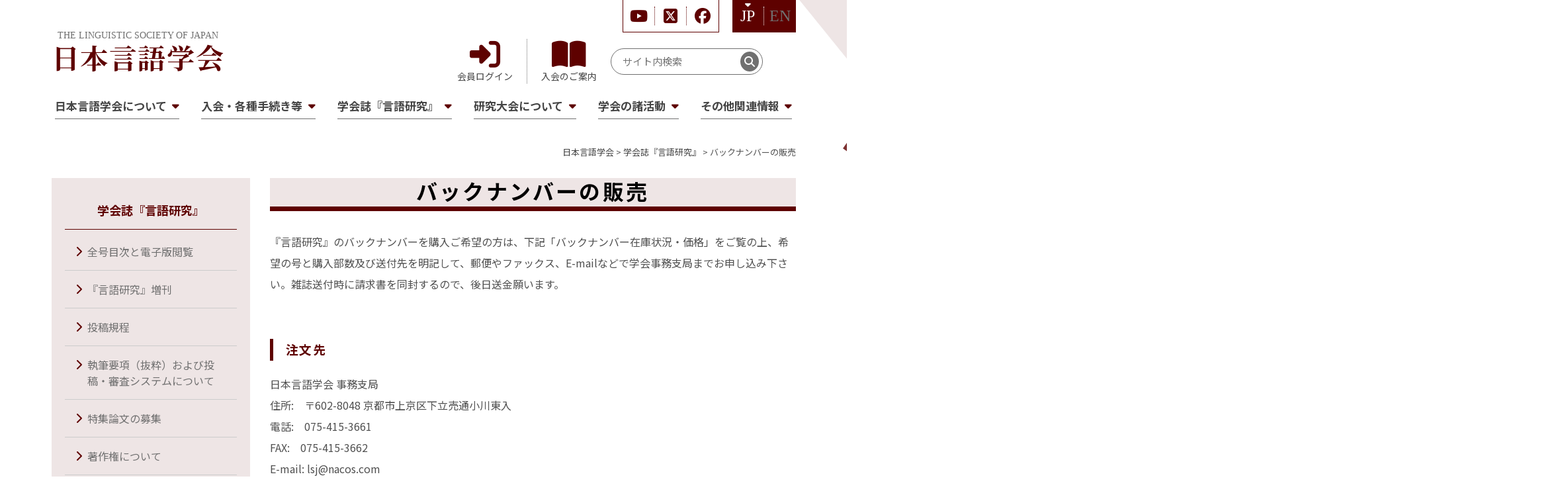

--- FILE ---
content_type: text/html; charset=UTF-8
request_url: https://ls-japan.org/kenkyu/sale/
body_size: 54303
content:
<!doctype html>
<html lang="ja">
<head>
	<meta charset="UTF-8">
	<meta name="viewport" content="width=device-width, initial-scale=1">
	<link rel="profile" href="https://gmpg.org/xfn/11">
	<title>バックナンバーの販売 &#8211; 日本言語学会</title>
<meta name='robots' content='max-image-preview:large' />
<link rel='dns-prefetch' href='//static.addtoany.com' />
<link rel='dns-prefetch' href='//www.googletagmanager.com' />
<link rel='dns-prefetch' href='//cdn.jsdelivr.net' />
<link rel='dns-prefetch' href='//cdnjs.cloudflare.com' />
<link rel="alternate" title="oEmbed (JSON)" type="application/json+oembed" href="https://ls-japan.org/wp-json/oembed/1.0/embed?url=https%3A%2F%2Fls-japan.org%2Fkenkyu%2Fsale%2F" />
<link rel="alternate" title="oEmbed (XML)" type="text/xml+oembed" href="https://ls-japan.org/wp-json/oembed/1.0/embed?url=https%3A%2F%2Fls-japan.org%2Fkenkyu%2Fsale%2F&#038;format=xml" />
<style id='wp-img-auto-sizes-contain-inline-css'>
img:is([sizes=auto i],[sizes^="auto," i]){contain-intrinsic-size:3000px 1500px}
/*# sourceURL=wp-img-auto-sizes-contain-inline-css */
</style>
<style id='wp-emoji-styles-inline-css'>

	img.wp-smiley, img.emoji {
		display: inline !important;
		border: none !important;
		box-shadow: none !important;
		height: 1em !important;
		width: 1em !important;
		margin: 0 0.07em !important;
		vertical-align: -0.1em !important;
		background: none !important;
		padding: 0 !important;
	}
/*# sourceURL=wp-emoji-styles-inline-css */
</style>
<style id='wp-block-library-inline-css'>
:root{--wp-block-synced-color:#7a00df;--wp-block-synced-color--rgb:122,0,223;--wp-bound-block-color:var(--wp-block-synced-color);--wp-editor-canvas-background:#ddd;--wp-admin-theme-color:#007cba;--wp-admin-theme-color--rgb:0,124,186;--wp-admin-theme-color-darker-10:#006ba1;--wp-admin-theme-color-darker-10--rgb:0,107,160.5;--wp-admin-theme-color-darker-20:#005a87;--wp-admin-theme-color-darker-20--rgb:0,90,135;--wp-admin-border-width-focus:2px}@media (min-resolution:192dpi){:root{--wp-admin-border-width-focus:1.5px}}.wp-element-button{cursor:pointer}:root .has-very-light-gray-background-color{background-color:#eee}:root .has-very-dark-gray-background-color{background-color:#313131}:root .has-very-light-gray-color{color:#eee}:root .has-very-dark-gray-color{color:#313131}:root .has-vivid-green-cyan-to-vivid-cyan-blue-gradient-background{background:linear-gradient(135deg,#00d084,#0693e3)}:root .has-purple-crush-gradient-background{background:linear-gradient(135deg,#34e2e4,#4721fb 50%,#ab1dfe)}:root .has-hazy-dawn-gradient-background{background:linear-gradient(135deg,#faaca8,#dad0ec)}:root .has-subdued-olive-gradient-background{background:linear-gradient(135deg,#fafae1,#67a671)}:root .has-atomic-cream-gradient-background{background:linear-gradient(135deg,#fdd79a,#004a59)}:root .has-nightshade-gradient-background{background:linear-gradient(135deg,#330968,#31cdcf)}:root .has-midnight-gradient-background{background:linear-gradient(135deg,#020381,#2874fc)}:root{--wp--preset--font-size--normal:16px;--wp--preset--font-size--huge:42px}.has-regular-font-size{font-size:1em}.has-larger-font-size{font-size:2.625em}.has-normal-font-size{font-size:var(--wp--preset--font-size--normal)}.has-huge-font-size{font-size:var(--wp--preset--font-size--huge)}.has-text-align-center{text-align:center}.has-text-align-left{text-align:left}.has-text-align-right{text-align:right}.has-fit-text{white-space:nowrap!important}#end-resizable-editor-section{display:none}.aligncenter{clear:both}.items-justified-left{justify-content:flex-start}.items-justified-center{justify-content:center}.items-justified-right{justify-content:flex-end}.items-justified-space-between{justify-content:space-between}.screen-reader-text{border:0;clip-path:inset(50%);height:1px;margin:-1px;overflow:hidden;padding:0;position:absolute;width:1px;word-wrap:normal!important}.screen-reader-text:focus{background-color:#ddd;clip-path:none;color:#444;display:block;font-size:1em;height:auto;left:5px;line-height:normal;padding:15px 23px 14px;text-decoration:none;top:5px;width:auto;z-index:100000}html :where(.has-border-color){border-style:solid}html :where([style*=border-top-color]){border-top-style:solid}html :where([style*=border-right-color]){border-right-style:solid}html :where([style*=border-bottom-color]){border-bottom-style:solid}html :where([style*=border-left-color]){border-left-style:solid}html :where([style*=border-width]){border-style:solid}html :where([style*=border-top-width]){border-top-style:solid}html :where([style*=border-right-width]){border-right-style:solid}html :where([style*=border-bottom-width]){border-bottom-style:solid}html :where([style*=border-left-width]){border-left-style:solid}html :where(img[class*=wp-image-]){height:auto;max-width:100%}:where(figure){margin:0 0 1em}html :where(.is-position-sticky){--wp-admin--admin-bar--position-offset:var(--wp-admin--admin-bar--height,0px)}@media screen and (max-width:600px){html :where(.is-position-sticky){--wp-admin--admin-bar--position-offset:0px}}

/*# sourceURL=wp-block-library-inline-css */
</style><style id='wp-block-heading-inline-css'>
h1:where(.wp-block-heading).has-background,h2:where(.wp-block-heading).has-background,h3:where(.wp-block-heading).has-background,h4:where(.wp-block-heading).has-background,h5:where(.wp-block-heading).has-background,h6:where(.wp-block-heading).has-background{padding:1.25em 2.375em}h1.has-text-align-left[style*=writing-mode]:where([style*=vertical-lr]),h1.has-text-align-right[style*=writing-mode]:where([style*=vertical-rl]),h2.has-text-align-left[style*=writing-mode]:where([style*=vertical-lr]),h2.has-text-align-right[style*=writing-mode]:where([style*=vertical-rl]),h3.has-text-align-left[style*=writing-mode]:where([style*=vertical-lr]),h3.has-text-align-right[style*=writing-mode]:where([style*=vertical-rl]),h4.has-text-align-left[style*=writing-mode]:where([style*=vertical-lr]),h4.has-text-align-right[style*=writing-mode]:where([style*=vertical-rl]),h5.has-text-align-left[style*=writing-mode]:where([style*=vertical-lr]),h5.has-text-align-right[style*=writing-mode]:where([style*=vertical-rl]),h6.has-text-align-left[style*=writing-mode]:where([style*=vertical-lr]),h6.has-text-align-right[style*=writing-mode]:where([style*=vertical-rl]){rotate:180deg}
/*# sourceURL=https://ls-japan.org/wp-includes/blocks/heading/style.min.css */
</style>
<style id='wp-block-image-inline-css'>
.wp-block-image>a,.wp-block-image>figure>a{display:inline-block}.wp-block-image img{box-sizing:border-box;height:auto;max-width:100%;vertical-align:bottom}@media not (prefers-reduced-motion){.wp-block-image img.hide{visibility:hidden}.wp-block-image img.show{animation:show-content-image .4s}}.wp-block-image[style*=border-radius] img,.wp-block-image[style*=border-radius]>a{border-radius:inherit}.wp-block-image.has-custom-border img{box-sizing:border-box}.wp-block-image.aligncenter{text-align:center}.wp-block-image.alignfull>a,.wp-block-image.alignwide>a{width:100%}.wp-block-image.alignfull img,.wp-block-image.alignwide img{height:auto;width:100%}.wp-block-image .aligncenter,.wp-block-image .alignleft,.wp-block-image .alignright,.wp-block-image.aligncenter,.wp-block-image.alignleft,.wp-block-image.alignright{display:table}.wp-block-image .aligncenter>figcaption,.wp-block-image .alignleft>figcaption,.wp-block-image .alignright>figcaption,.wp-block-image.aligncenter>figcaption,.wp-block-image.alignleft>figcaption,.wp-block-image.alignright>figcaption{caption-side:bottom;display:table-caption}.wp-block-image .alignleft{float:left;margin:.5em 1em .5em 0}.wp-block-image .alignright{float:right;margin:.5em 0 .5em 1em}.wp-block-image .aligncenter{margin-left:auto;margin-right:auto}.wp-block-image :where(figcaption){margin-bottom:1em;margin-top:.5em}.wp-block-image.is-style-circle-mask img{border-radius:9999px}@supports ((-webkit-mask-image:none) or (mask-image:none)) or (-webkit-mask-image:none){.wp-block-image.is-style-circle-mask img{border-radius:0;-webkit-mask-image:url('data:image/svg+xml;utf8,<svg viewBox="0 0 100 100" xmlns="http://www.w3.org/2000/svg"><circle cx="50" cy="50" r="50"/></svg>');mask-image:url('data:image/svg+xml;utf8,<svg viewBox="0 0 100 100" xmlns="http://www.w3.org/2000/svg"><circle cx="50" cy="50" r="50"/></svg>');mask-mode:alpha;-webkit-mask-position:center;mask-position:center;-webkit-mask-repeat:no-repeat;mask-repeat:no-repeat;-webkit-mask-size:contain;mask-size:contain}}:root :where(.wp-block-image.is-style-rounded img,.wp-block-image .is-style-rounded img){border-radius:9999px}.wp-block-image figure{margin:0}.wp-lightbox-container{display:flex;flex-direction:column;position:relative}.wp-lightbox-container img{cursor:zoom-in}.wp-lightbox-container img:hover+button{opacity:1}.wp-lightbox-container button{align-items:center;backdrop-filter:blur(16px) saturate(180%);background-color:#5a5a5a40;border:none;border-radius:4px;cursor:zoom-in;display:flex;height:20px;justify-content:center;opacity:0;padding:0;position:absolute;right:16px;text-align:center;top:16px;width:20px;z-index:100}@media not (prefers-reduced-motion){.wp-lightbox-container button{transition:opacity .2s ease}}.wp-lightbox-container button:focus-visible{outline:3px auto #5a5a5a40;outline:3px auto -webkit-focus-ring-color;outline-offset:3px}.wp-lightbox-container button:hover{cursor:pointer;opacity:1}.wp-lightbox-container button:focus{opacity:1}.wp-lightbox-container button:focus,.wp-lightbox-container button:hover,.wp-lightbox-container button:not(:hover):not(:active):not(.has-background){background-color:#5a5a5a40;border:none}.wp-lightbox-overlay{box-sizing:border-box;cursor:zoom-out;height:100vh;left:0;overflow:hidden;position:fixed;top:0;visibility:hidden;width:100%;z-index:100000}.wp-lightbox-overlay .close-button{align-items:center;cursor:pointer;display:flex;justify-content:center;min-height:40px;min-width:40px;padding:0;position:absolute;right:calc(env(safe-area-inset-right) + 16px);top:calc(env(safe-area-inset-top) + 16px);z-index:5000000}.wp-lightbox-overlay .close-button:focus,.wp-lightbox-overlay .close-button:hover,.wp-lightbox-overlay .close-button:not(:hover):not(:active):not(.has-background){background:none;border:none}.wp-lightbox-overlay .lightbox-image-container{height:var(--wp--lightbox-container-height);left:50%;overflow:hidden;position:absolute;top:50%;transform:translate(-50%,-50%);transform-origin:top left;width:var(--wp--lightbox-container-width);z-index:9999999999}.wp-lightbox-overlay .wp-block-image{align-items:center;box-sizing:border-box;display:flex;height:100%;justify-content:center;margin:0;position:relative;transform-origin:0 0;width:100%;z-index:3000000}.wp-lightbox-overlay .wp-block-image img{height:var(--wp--lightbox-image-height);min-height:var(--wp--lightbox-image-height);min-width:var(--wp--lightbox-image-width);width:var(--wp--lightbox-image-width)}.wp-lightbox-overlay .wp-block-image figcaption{display:none}.wp-lightbox-overlay button{background:none;border:none}.wp-lightbox-overlay .scrim{background-color:#fff;height:100%;opacity:.9;position:absolute;width:100%;z-index:2000000}.wp-lightbox-overlay.active{visibility:visible}@media not (prefers-reduced-motion){.wp-lightbox-overlay.active{animation:turn-on-visibility .25s both}.wp-lightbox-overlay.active img{animation:turn-on-visibility .35s both}.wp-lightbox-overlay.show-closing-animation:not(.active){animation:turn-off-visibility .35s both}.wp-lightbox-overlay.show-closing-animation:not(.active) img{animation:turn-off-visibility .25s both}.wp-lightbox-overlay.zoom.active{animation:none;opacity:1;visibility:visible}.wp-lightbox-overlay.zoom.active .lightbox-image-container{animation:lightbox-zoom-in .4s}.wp-lightbox-overlay.zoom.active .lightbox-image-container img{animation:none}.wp-lightbox-overlay.zoom.active .scrim{animation:turn-on-visibility .4s forwards}.wp-lightbox-overlay.zoom.show-closing-animation:not(.active){animation:none}.wp-lightbox-overlay.zoom.show-closing-animation:not(.active) .lightbox-image-container{animation:lightbox-zoom-out .4s}.wp-lightbox-overlay.zoom.show-closing-animation:not(.active) .lightbox-image-container img{animation:none}.wp-lightbox-overlay.zoom.show-closing-animation:not(.active) .scrim{animation:turn-off-visibility .4s forwards}}@keyframes show-content-image{0%{visibility:hidden}99%{visibility:hidden}to{visibility:visible}}@keyframes turn-on-visibility{0%{opacity:0}to{opacity:1}}@keyframes turn-off-visibility{0%{opacity:1;visibility:visible}99%{opacity:0;visibility:visible}to{opacity:0;visibility:hidden}}@keyframes lightbox-zoom-in{0%{transform:translate(calc((-100vw + var(--wp--lightbox-scrollbar-width))/2 + var(--wp--lightbox-initial-left-position)),calc(-50vh + var(--wp--lightbox-initial-top-position))) scale(var(--wp--lightbox-scale))}to{transform:translate(-50%,-50%) scale(1)}}@keyframes lightbox-zoom-out{0%{transform:translate(-50%,-50%) scale(1);visibility:visible}99%{visibility:visible}to{transform:translate(calc((-100vw + var(--wp--lightbox-scrollbar-width))/2 + var(--wp--lightbox-initial-left-position)),calc(-50vh + var(--wp--lightbox-initial-top-position))) scale(var(--wp--lightbox-scale));visibility:hidden}}
/*# sourceURL=https://ls-japan.org/wp-includes/blocks/image/style.min.css */
</style>
<style id='wp-block-paragraph-inline-css'>
.is-small-text{font-size:.875em}.is-regular-text{font-size:1em}.is-large-text{font-size:2.25em}.is-larger-text{font-size:3em}.has-drop-cap:not(:focus):first-letter{float:left;font-size:8.4em;font-style:normal;font-weight:100;line-height:.68;margin:.05em .1em 0 0;text-transform:uppercase}body.rtl .has-drop-cap:not(:focus):first-letter{float:none;margin-left:.1em}p.has-drop-cap.has-background{overflow:hidden}:root :where(p.has-background){padding:1.25em 2.375em}:where(p.has-text-color:not(.has-link-color)) a{color:inherit}p.has-text-align-left[style*="writing-mode:vertical-lr"],p.has-text-align-right[style*="writing-mode:vertical-rl"]{rotate:180deg}
/*# sourceURL=https://ls-japan.org/wp-includes/blocks/paragraph/style.min.css */
</style>
<style id='wp-block-separator-inline-css'>
@charset "UTF-8";.wp-block-separator{border:none;border-top:2px solid}:root :where(.wp-block-separator.is-style-dots){height:auto;line-height:1;text-align:center}:root :where(.wp-block-separator.is-style-dots):before{color:currentColor;content:"···";font-family:serif;font-size:1.5em;letter-spacing:2em;padding-left:2em}.wp-block-separator.is-style-dots{background:none!important;border:none!important}
/*# sourceURL=https://ls-japan.org/wp-includes/blocks/separator/style.min.css */
</style>
<style id='global-styles-inline-css'>
:root{--wp--preset--aspect-ratio--square: 1;--wp--preset--aspect-ratio--4-3: 4/3;--wp--preset--aspect-ratio--3-4: 3/4;--wp--preset--aspect-ratio--3-2: 3/2;--wp--preset--aspect-ratio--2-3: 2/3;--wp--preset--aspect-ratio--16-9: 16/9;--wp--preset--aspect-ratio--9-16: 9/16;--wp--preset--color--black: #000000;--wp--preset--color--cyan-bluish-gray: #abb8c3;--wp--preset--color--white: #ffffff;--wp--preset--color--pale-pink: #f78da7;--wp--preset--color--vivid-red: #cf2e2e;--wp--preset--color--luminous-vivid-orange: #ff6900;--wp--preset--color--luminous-vivid-amber: #fcb900;--wp--preset--color--light-green-cyan: #7bdcb5;--wp--preset--color--vivid-green-cyan: #00d084;--wp--preset--color--pale-cyan-blue: #8ed1fc;--wp--preset--color--vivid-cyan-blue: #0693e3;--wp--preset--color--vivid-purple: #9b51e0;--wp--preset--gradient--vivid-cyan-blue-to-vivid-purple: linear-gradient(135deg,rgb(6,147,227) 0%,rgb(155,81,224) 100%);--wp--preset--gradient--light-green-cyan-to-vivid-green-cyan: linear-gradient(135deg,rgb(122,220,180) 0%,rgb(0,208,130) 100%);--wp--preset--gradient--luminous-vivid-amber-to-luminous-vivid-orange: linear-gradient(135deg,rgb(252,185,0) 0%,rgb(255,105,0) 100%);--wp--preset--gradient--luminous-vivid-orange-to-vivid-red: linear-gradient(135deg,rgb(255,105,0) 0%,rgb(207,46,46) 100%);--wp--preset--gradient--very-light-gray-to-cyan-bluish-gray: linear-gradient(135deg,rgb(238,238,238) 0%,rgb(169,184,195) 100%);--wp--preset--gradient--cool-to-warm-spectrum: linear-gradient(135deg,rgb(74,234,220) 0%,rgb(151,120,209) 20%,rgb(207,42,186) 40%,rgb(238,44,130) 60%,rgb(251,105,98) 80%,rgb(254,248,76) 100%);--wp--preset--gradient--blush-light-purple: linear-gradient(135deg,rgb(255,206,236) 0%,rgb(152,150,240) 100%);--wp--preset--gradient--blush-bordeaux: linear-gradient(135deg,rgb(254,205,165) 0%,rgb(254,45,45) 50%,rgb(107,0,62) 100%);--wp--preset--gradient--luminous-dusk: linear-gradient(135deg,rgb(255,203,112) 0%,rgb(199,81,192) 50%,rgb(65,88,208) 100%);--wp--preset--gradient--pale-ocean: linear-gradient(135deg,rgb(255,245,203) 0%,rgb(182,227,212) 50%,rgb(51,167,181) 100%);--wp--preset--gradient--electric-grass: linear-gradient(135deg,rgb(202,248,128) 0%,rgb(113,206,126) 100%);--wp--preset--gradient--midnight: linear-gradient(135deg,rgb(2,3,129) 0%,rgb(40,116,252) 100%);--wp--preset--font-size--small: 13px;--wp--preset--font-size--medium: 20px;--wp--preset--font-size--large: 36px;--wp--preset--font-size--x-large: 42px;--wp--preset--spacing--20: 0.44rem;--wp--preset--spacing--30: 0.67rem;--wp--preset--spacing--40: 1rem;--wp--preset--spacing--50: 1.5rem;--wp--preset--spacing--60: 2.25rem;--wp--preset--spacing--70: 3.38rem;--wp--preset--spacing--80: 5.06rem;--wp--preset--shadow--natural: 6px 6px 9px rgba(0, 0, 0, 0.2);--wp--preset--shadow--deep: 12px 12px 50px rgba(0, 0, 0, 0.4);--wp--preset--shadow--sharp: 6px 6px 0px rgba(0, 0, 0, 0.2);--wp--preset--shadow--outlined: 6px 6px 0px -3px rgb(255, 255, 255), 6px 6px rgb(0, 0, 0);--wp--preset--shadow--crisp: 6px 6px 0px rgb(0, 0, 0);}:where(.is-layout-flex){gap: 0.5em;}:where(.is-layout-grid){gap: 0.5em;}body .is-layout-flex{display: flex;}.is-layout-flex{flex-wrap: wrap;align-items: center;}.is-layout-flex > :is(*, div){margin: 0;}body .is-layout-grid{display: grid;}.is-layout-grid > :is(*, div){margin: 0;}:where(.wp-block-columns.is-layout-flex){gap: 2em;}:where(.wp-block-columns.is-layout-grid){gap: 2em;}:where(.wp-block-post-template.is-layout-flex){gap: 1.25em;}:where(.wp-block-post-template.is-layout-grid){gap: 1.25em;}.has-black-color{color: var(--wp--preset--color--black) !important;}.has-cyan-bluish-gray-color{color: var(--wp--preset--color--cyan-bluish-gray) !important;}.has-white-color{color: var(--wp--preset--color--white) !important;}.has-pale-pink-color{color: var(--wp--preset--color--pale-pink) !important;}.has-vivid-red-color{color: var(--wp--preset--color--vivid-red) !important;}.has-luminous-vivid-orange-color{color: var(--wp--preset--color--luminous-vivid-orange) !important;}.has-luminous-vivid-amber-color{color: var(--wp--preset--color--luminous-vivid-amber) !important;}.has-light-green-cyan-color{color: var(--wp--preset--color--light-green-cyan) !important;}.has-vivid-green-cyan-color{color: var(--wp--preset--color--vivid-green-cyan) !important;}.has-pale-cyan-blue-color{color: var(--wp--preset--color--pale-cyan-blue) !important;}.has-vivid-cyan-blue-color{color: var(--wp--preset--color--vivid-cyan-blue) !important;}.has-vivid-purple-color{color: var(--wp--preset--color--vivid-purple) !important;}.has-black-background-color{background-color: var(--wp--preset--color--black) !important;}.has-cyan-bluish-gray-background-color{background-color: var(--wp--preset--color--cyan-bluish-gray) !important;}.has-white-background-color{background-color: var(--wp--preset--color--white) !important;}.has-pale-pink-background-color{background-color: var(--wp--preset--color--pale-pink) !important;}.has-vivid-red-background-color{background-color: var(--wp--preset--color--vivid-red) !important;}.has-luminous-vivid-orange-background-color{background-color: var(--wp--preset--color--luminous-vivid-orange) !important;}.has-luminous-vivid-amber-background-color{background-color: var(--wp--preset--color--luminous-vivid-amber) !important;}.has-light-green-cyan-background-color{background-color: var(--wp--preset--color--light-green-cyan) !important;}.has-vivid-green-cyan-background-color{background-color: var(--wp--preset--color--vivid-green-cyan) !important;}.has-pale-cyan-blue-background-color{background-color: var(--wp--preset--color--pale-cyan-blue) !important;}.has-vivid-cyan-blue-background-color{background-color: var(--wp--preset--color--vivid-cyan-blue) !important;}.has-vivid-purple-background-color{background-color: var(--wp--preset--color--vivid-purple) !important;}.has-black-border-color{border-color: var(--wp--preset--color--black) !important;}.has-cyan-bluish-gray-border-color{border-color: var(--wp--preset--color--cyan-bluish-gray) !important;}.has-white-border-color{border-color: var(--wp--preset--color--white) !important;}.has-pale-pink-border-color{border-color: var(--wp--preset--color--pale-pink) !important;}.has-vivid-red-border-color{border-color: var(--wp--preset--color--vivid-red) !important;}.has-luminous-vivid-orange-border-color{border-color: var(--wp--preset--color--luminous-vivid-orange) !important;}.has-luminous-vivid-amber-border-color{border-color: var(--wp--preset--color--luminous-vivid-amber) !important;}.has-light-green-cyan-border-color{border-color: var(--wp--preset--color--light-green-cyan) !important;}.has-vivid-green-cyan-border-color{border-color: var(--wp--preset--color--vivid-green-cyan) !important;}.has-pale-cyan-blue-border-color{border-color: var(--wp--preset--color--pale-cyan-blue) !important;}.has-vivid-cyan-blue-border-color{border-color: var(--wp--preset--color--vivid-cyan-blue) !important;}.has-vivid-purple-border-color{border-color: var(--wp--preset--color--vivid-purple) !important;}.has-vivid-cyan-blue-to-vivid-purple-gradient-background{background: var(--wp--preset--gradient--vivid-cyan-blue-to-vivid-purple) !important;}.has-light-green-cyan-to-vivid-green-cyan-gradient-background{background: var(--wp--preset--gradient--light-green-cyan-to-vivid-green-cyan) !important;}.has-luminous-vivid-amber-to-luminous-vivid-orange-gradient-background{background: var(--wp--preset--gradient--luminous-vivid-amber-to-luminous-vivid-orange) !important;}.has-luminous-vivid-orange-to-vivid-red-gradient-background{background: var(--wp--preset--gradient--luminous-vivid-orange-to-vivid-red) !important;}.has-very-light-gray-to-cyan-bluish-gray-gradient-background{background: var(--wp--preset--gradient--very-light-gray-to-cyan-bluish-gray) !important;}.has-cool-to-warm-spectrum-gradient-background{background: var(--wp--preset--gradient--cool-to-warm-spectrum) !important;}.has-blush-light-purple-gradient-background{background: var(--wp--preset--gradient--blush-light-purple) !important;}.has-blush-bordeaux-gradient-background{background: var(--wp--preset--gradient--blush-bordeaux) !important;}.has-luminous-dusk-gradient-background{background: var(--wp--preset--gradient--luminous-dusk) !important;}.has-pale-ocean-gradient-background{background: var(--wp--preset--gradient--pale-ocean) !important;}.has-electric-grass-gradient-background{background: var(--wp--preset--gradient--electric-grass) !important;}.has-midnight-gradient-background{background: var(--wp--preset--gradient--midnight) !important;}.has-small-font-size{font-size: var(--wp--preset--font-size--small) !important;}.has-medium-font-size{font-size: var(--wp--preset--font-size--medium) !important;}.has-large-font-size{font-size: var(--wp--preset--font-size--large) !important;}.has-x-large-font-size{font-size: var(--wp--preset--font-size--x-large) !important;}
/*# sourceURL=global-styles-inline-css */
</style>

<style id='classic-theme-styles-inline-css'>
/*! This file is auto-generated */
.wp-block-button__link{color:#fff;background-color:#32373c;border-radius:9999px;box-shadow:none;text-decoration:none;padding:calc(.667em + 2px) calc(1.333em + 2px);font-size:1.125em}.wp-block-file__button{background:#32373c;color:#fff;text-decoration:none}
/*# sourceURL=/wp-includes/css/classic-themes.min.css */
</style>
<link rel='stylesheet' id='wp-bootstrap-blocks-styles-css' href='https://ls-japan.org/wp-content/plugins/wp-bootstrap-blocks/build/style-index.css?ver=5.2.0' media='all' />
<link rel='stylesheet' id='bogo-css' href='https://ls-japan.org/wp-content/plugins/bogo/includes/css/style.css?ver=3.7' media='all' />
<link rel='stylesheet' id='bootstrap-style-css' href='https://cdn.jsdelivr.net/npm/bootstrap@5.3.0/dist/css/bootstrap.min.css?ver=1.1.6' media='all' />
<link rel='stylesheet' id='fontawesome-style-css' href='https://cdnjs.cloudflare.com/ajax/libs/font-awesome/6.5.1/css/all.min.css?ver=1.1.6' media='all' />
<link rel='stylesheet' id='common-style-css' href='https://ls-japan.org/css/common.css?ver=1.1.6' media='all' />
<link rel='stylesheet' id='page-style-css' href='https://ls-japan.org/css/pages.css?ver=1.1.6' media='all' />
<link rel='stylesheet' id='addtoany-css' href='https://ls-japan.org/wp-content/plugins/add-to-any/addtoany.min.css?ver=1.16' media='all' />
<script id="addtoany-core-js-before">
window.a2a_config=window.a2a_config||{};a2a_config.callbacks=[];a2a_config.overlays=[];a2a_config.templates={};a2a_localize = {
	Share: "共有",
	Save: "ブックマーク",
	Subscribe: "購読",
	Email: "メール",
	Bookmark: "ブックマーク",
	ShowAll: "すべて表示する",
	ShowLess: "小さく表示する",
	FindServices: "サービスを探す",
	FindAnyServiceToAddTo: "追加するサービスを今すぐ探す",
	PoweredBy: "Powered by",
	ShareViaEmail: "メールでシェアする",
	SubscribeViaEmail: "メールで購読する",
	BookmarkInYourBrowser: "ブラウザにブックマーク",
	BookmarkInstructions: "このページをブックマークするには、 Ctrl+D または \u2318+D を押下。",
	AddToYourFavorites: "お気に入りに追加",
	SendFromWebOrProgram: "任意のメールアドレスまたはメールプログラムから送信",
	EmailProgram: "メールプログラム",
	More: "詳細&#8230;",
	ThanksForSharing: "共有ありがとうございます !",
	ThanksForFollowing: "フォローありがとうございます !"
};


//# sourceURL=addtoany-core-js-before
</script>
<script async src="https://static.addtoany.com/menu/page.js" id="addtoany-core-js"></script>
<script src="https://ls-japan.org/wp-includes/js/jquery/jquery.min.js?ver=3.7.1" id="jquery-core-js"></script>
<script src="https://ls-japan.org/wp-includes/js/jquery/jquery-migrate.min.js?ver=3.4.1" id="jquery-migrate-js"></script>
<script async src="https://ls-japan.org/wp-content/plugins/add-to-any/addtoany.min.js?ver=1.1" id="addtoany-jquery-js"></script>

<!-- Google アナリティクス スニペット (Site Kit が追加) -->
<script src="https://www.googletagmanager.com/gtag/js?id=GT-P3F9DTKL" id="google_gtagjs-js" async></script>
<script id="google_gtagjs-js-after">
window.dataLayer = window.dataLayer || [];function gtag(){dataLayer.push(arguments);}
gtag('set', 'linker', {"domains":["ls-japan.org"]} );
gtag("js", new Date());
gtag("set", "developer_id.dZTNiMT", true);
gtag("config", "GT-P3F9DTKL");
//# sourceURL=google_gtagjs-js-after
</script>

<!-- (ここまで) Google アナリティクス スニペット (Site Kit が追加) -->
<link rel="https://api.w.org/" href="https://ls-japan.org/wp-json/" /><link rel="alternate" title="JSON" type="application/json" href="https://ls-japan.org/wp-json/wp/v2/pages/65" /><link rel="EditURI" type="application/rsd+xml" title="RSD" href="https://ls-japan.org/xmlrpc.php?rsd" />
<meta name="generator" content="WordPress 6.9" />
<link rel="canonical" href="https://ls-japan.org/kenkyu/sale/" />
<link rel='shortlink' href='https://ls-japan.org/?p=65' />
<link rel="alternate" hreflang="en-US" href="https://ls-japan.org/en/kenkyu/sale/" />
<link rel="alternate" hreflang="ja" href="https://ls-japan.org/kenkyu/sale/" />
<meta name="generator" content="Site Kit by Google 1.123.1" /><link rel="icon" href="https://ls-japan.org/wp-content/uploads/2024/01/cropped-logo-32x32.png" sizes="32x32" />
<link rel="icon" href="https://ls-japan.org/wp-content/uploads/2024/01/cropped-logo-192x192.png" sizes="192x192" />
<link rel="apple-touch-icon" href="https://ls-japan.org/wp-content/uploads/2024/01/cropped-logo-180x180.png" />
<meta name="msapplication-TileImage" content="https://ls-japan.org/wp-content/uploads/2024/01/cropped-logo-270x270.png" />
</head>
<body class="wp-singular page-template-default page page-id-65 page-child parent-pageid-171 wp-theme-gengogakkai ja no-sidebar">
<header id="masthead" class="site-header">
	<div class="container">
		<div class="site-branding">
							<p class="site-title"><a href="https://ls-japan.org/" rel="home"><i>THE LINGUISTIC SOCIETY OF JAPAN</i>日本言語学会</a></p>
				
			<a href="#" class="btn-menu">
				<i></i>
				<i></i>
				<i></i>
			</a>
		</div><!-- .site-branding -->

		<div class="site-submenu">
			<div class="top">
				<div class="sns">
					<a href="https://www.youtube.com/@user-hn4qv3nf3r" target="_blank"><i class="fa-brands fa-youtube"></i></a>
					<a href="https://x.com/LingSocJpn" target="_blank"><i class="fa-brands fa-square-x-twitter"></i></a>
					<a href="https://www.facebook.com/LingSocJpn/" target="_blank"><i class="fa-brands fa-facebook"></i></a>
				</div>
				<div class="gengo">
										<a href="/kenkyu/sale/" class="active">JP</a>
					<a href="/en/kenkyu/sale/" class="">EN</a>
				</div>
			</div>

			<div class="bottom">
				<a href="https://clara-nacos.com/lsj/login" target="_blank" class="kaiin">会員ログイン</a>
				<a href="/joined/join/" class="nyukai">入会のご案内</a>
				<form role="search" method="get" action="/" class="">
					<input type="search" class="" name="s" value="" placeholder="サイト内検索" required="">
					<button type="submit" class=""><i class="fa-solid fa-magnifying-glass"></i></button>
				</form>
			</div>
		</div><!-- .site-submenu -->

		<nav id="site-navigation" class="main-navigation">
			<button class="menu-toggle" aria-controls="primary-menu" aria-expanded="false">MENU</button>
			<div class="menu"><ul>
<li class="page_item page-item-3346"><a href="https://ls-japan.org/">HOME</a></li>
<li class="page_item page-item-167 page_item_has_children"><a href="https://ls-japan.org/about/">日本言語学会について</a>
<ul class='children'>
	<li class="page_item page-item-5"><a href="https://ls-japan.org/about/hello/">会長挨拶</a></li>
	<li class="page_item page-item-14"><a href="https://ls-japan.org/about/policy/">学会の基本方針</a></li>
	<li class="page_item page-item-16"><a href="https://ls-japan.org/about/rules/">日本言語学会会則等</a></li>
	<li class="page_item page-item-18"><a href="https://ls-japan.org/about/address/">連絡先・掲載依頼</a></li>
	<li class="page_item page-item-20"><a href="https://ls-japan.org/about/member/">組織・役員等</a></li>
	<li class="page_item page-item-23 page_item_has_children"><a href="https://ls-japan.org/about/kako/">過去の組織・役員等</a></li>
	<li class="page_item page-item-25"><a href="https://ls-japan.org/about/ihou/">彙報（過去の学会活動）</a></li>
	<li class="page_item page-item-27"><a href="https://ls-japan.org/about/privacy/">個人情報取扱方針</a></li>
	<li class="page_item page-item-29"><a href="https://ls-japan.org/about/donation/">寄付および寄贈について</a></li>
	<li class="page_item page-item-31"><a href="https://ls-japan.org/about/cons/">倫理委員会への相談窓口</a></li>
	<li class="page_item page-item-33"><a href="https://ls-japan.org/about/sns/">SNS運用方針</a></li>
</ul>
</li>
<li class="page_item page-item-169 page_item_has_children"><a href="https://ls-japan.org/joined/">入会・各種手続き等</a>
<ul class='children'>
	<li class="page_item page-item-35"><a href="https://ls-japan.org/joined/join/">入会手続</a></li>
	<li class="page_item page-item-39"><a href="https://ls-japan.org/joined/nounyu/">変更手続・会費納入</a></li>
	<li class="page_item page-item-41"><a href="https://ls-japan.org/joined/find/">会員名簿相互検索</a></li>
	<li class="page_item page-item-1292"><a href="https://ls-japan.org/joined/membership-form/">会員連絡票</a></li>
</ul>
</li>
<li class="page_item page-item-171 page_item_has_children current_page_ancestor current_page_parent"><a href="https://ls-japan.org/kenkyu/">学会誌『言語研究』</a>
<ul class='children'>
	<li class="page_item page-item-50 page_item_has_children"><a href="https://ls-japan.org/kenkyu/view/">全号目次と電子版閲覧</a></li>
	<li class="page_item page-item-52 page_item_has_children"><a href="https://ls-japan.org/kenkyu/study/">『言語研究』増刊</a></li>
	<li class="page_item page-item-54"><a href="https://ls-japan.org/kenkyu/post/">投稿規程</a></li>
	<li class="page_item page-item-59"><a href="https://ls-japan.org/kenkyu/system/">執筆要項（抜粋）および投稿・審査システムについて</a></li>
	<li class="page_item page-item-61 page_item_has_children"><a href="https://ls-japan.org/kenkyu/wanted/">特集論文の募集</a></li>
	<li class="page_item page-item-63"><a href="https://ls-japan.org/kenkyu/copyright/">著作権について</a></li>
	<li class="page_item page-item-65 current_page_item"><a href="https://ls-japan.org/kenkyu/sale/" aria-current="page">バックナンバーの販売</a></li>
	<li class="page_item page-item-67"><a href="https://ls-japan.org/kenkyu/ippan/">一般競争入札のお知らせ</a></li>
</ul>
</li>
<li class="page_item page-item-173 page_item_has_children"><a href="https://ls-japan.org/taikai/">研究大会について</a>
<ul class='children'>
	<li class="page_item page-item-71"><a href="https://ls-japan.org/taikai/plan/">今後の大会スケジュール</a></li>
	<li class="page_item page-item-73 page_item_has_children"><a href="https://ls-japan.org/taikai/youkou/">大会発表規程・要項</a></li>
	<li class="page_item page-item-75"><a href="https://ls-japan.org/taikai/document/">発表応募手続き</a></li>
	<li class="page_item page-item-77 page_item_has_children"><a href="https://ls-japan.org/taikai/program/">過去の大会一覧</a></li>
	<li class="page_item page-item-79"><a href="https://ls-japan.org/taikai/backnum/">予稿集バックナンバー</a></li>
</ul>
</li>
<li class="page_item page-item-175 page_item_has_children"><a href="https://ls-japan.org/work/">学会の諸活動</a>
<ul class='children'>
	<li class="page_item page-item-81 page_item_has_children"><a href="https://ls-japan.org/work/award/">日本言語学会学会賞</a></li>
	<li class="page_item page-item-87"><a href="https://ls-japan.org/work/memorial/">記念事業</a></li>
	<li class="page_item page-item-89 page_item_has_children"><a href="https://ls-japan.org/work/course/">夏期講座</a></li>
	<li class="page_item page-item-94 page_item_has_children"><a href="https://ls-japan.org/work/education/">言語の多様性に関する啓蒙・教育プロジェクト</a></li>
	<li class="page_item page-item-96 page_item_has_children"><a href="https://ls-japan.org/work/society/">学会プロジェクト</a></li>
	<li class="page_item page-item-98 page_item_has_children"><a href="https://ls-japan.org/work/outgoing/">国際情報発信強化</a></li>
	<li class="page_item page-item-100"><a href="https://ls-japan.org/work/meeting/">言語系学会連合</a></li>
	<li class="page_item page-item-102"><a href="https://ls-japan.org/work/cipl/">CIPL(国際言語学者会議)</a></li>
	<li class="page_item page-item-104"><a href="https://ls-japan.org/work/senior/">シニア会員制度</a></li>
	<li class="page_item page-item-106"><a href="https://ls-japan.org/work/class/">学会関連ニュース</a></li>
	<li class="page_item page-item-108"><a href="https://ls-japan.org/work/past_news/">過去のお知らせ</a></li>
</ul>
</li>
<li class="page_item page-item-177 page_item_has_children"><a href="https://ls-japan.org/other/">その他関連情報</a>
<ul class='children'>
	<li class="page_item page-item-110"><a href="https://ls-japan.org/other/links/">関連学会一覧</a></li>
	<li class="page_item page-item-2141"><a href="https://ls-japan.org/other/recruit-list/">教員公募などのお知らせ</a></li>
</ul>
</li>
</ul></div>
		</nav><!-- #site-navigation -->
	</div>
</header><!-- #masthead -->
<header class="breadcrumb">
	<div class="container">
		<!-- Breadcrumb NavXT 7.3.0 -->
<span property="itemListElement" typeof="ListItem"><a property="item" typeof="WebPage" title="日本言語学会へ移動する" href="https://ls-japan.org" class="home" ><span property="name">日本言語学会</span></a><meta property="position" content="1"></span> &gt; <span property="itemListElement" typeof="ListItem"><a property="item" typeof="WebPage" title="学会誌『言語研究』へ移動する" href="https://ls-japan.org/kenkyu/" class="post post-page" ><span property="name">学会誌『言語研究』</span></a><meta property="position" content="2"></span> &gt; <span property="itemListElement" typeof="ListItem"><span property="name" class="post post-page current-item">バックナンバーの販売</span><meta property="url" content="https://ls-japan.org/kenkyu/sale/"><meta property="position" content="3"></span>	</div>
</header>
<main id="" class="site-main">
	<div class="container">

		<div class="sidebar">
<div class="pages"><h3>学会誌『言語研究』</h3><a href="https://ls-japan.org/kenkyu/view/" class="">全号目次と電子版閲覧</a><a href="https://ls-japan.org/kenkyu/study/" class="">『言語研究』増刊</a><a href="https://ls-japan.org/kenkyu/post/" class="">投稿規程</a><a href="https://ls-japan.org/kenkyu/system/" class="">執筆要項（抜粋）および投稿・審査システムについて</a><a href="https://ls-japan.org/kenkyu/wanted/" class="">特集論文の募集</a><a href="https://ls-japan.org/kenkyu/copyright/" class="">著作権について</a><a href="https://ls-japan.org/kenkyu/sale/" class="active">バックナンバーの販売</a><a href="https://ls-japan.org/kenkyu/ippan/" class="">一般競争入札のお知らせ</a></div>
	<div class="banners">
		<!-- wp:html -->
<div class="col-12 ">
	<a href="https://ls-japan.org/joined/join/" class="photo1">
		<h3>入会手続</h3>
		<p>日本言語学会には、所定の入会手続でどなたでも入会できます。資格審査等はありません。</p>
	</a>
</div>

<div class="col-12 ">
	<a href="https://ls-japan.org/taikai/plan/" class="photo2">
		<h3>研究大会</h3>
		<p class="">期 日:2025年11月22日(土)・23日(日)<br>会 場:岡山大学津島キャンパス</p>
	</a>
</div>

<div class="col-12 ">
	<a href="https://ls-japan.org/kenkyu/" class="photo3">
		<h3>学会誌『言語研究』</h3>
		<p>全号目次と電子版閲覧</p>
	</a>
</div>
<!-- /wp:html -->	</div>

	</div>
		<div class="main-content">
		
<header class="entry-header">
	<h1 class="entry-title">バックナンバーの販売</h1></header><!-- .entry-header -->


<div class="entry-content">

<p>『言語研究』のバックナンバーを購入ご希望の方は、下記「バックナンバー在庫状況・価格」をご覧の上、希望の号と購入部数及び送付先を明記して、郵便やファックス、E-mailなどで学会事務支局までお申し込み下さい。雑誌送付時に請求書を同封するので、後日送金願います。</p>



<h3 class="wp-block-heading">注文先</h3>



<p>

日本言語学会 事務支局<br>
住所:　〒602-8048 京都市上京区下立売通小川東入<br>
電話:　075-415-3661<br>
FAX:　075-415-3662<br>
E-mail: lsj@nacos.com<br></p>



<h3 class="wp-block-heading">バックナンバー在庫状況・価格</h3>



<p>156号 -： ¥4,000＋税</p>



<p>それ以前の号は絶版です。<a href="https://ls-japan.org/kenkyu/view/">「全号目次と電子版閲覧」ページ</a>または<a href="https://www.jstage.jst.go.jp/browse/gengo/-char/ja">J-STAGE</a>でご覧ください。</p>



<hr class="wp-block-separator has-alpha-channel-opacity"/>
<div class="addtoany_share_save_container addtoany_content addtoany_content_bottom"><div class="a2a_kit a2a_kit_size_32 addtoany_list" data-a2a-url="https://ls-japan.org/kenkyu/sale/" data-a2a-title="バックナンバーの販売"><a class="a2a_button_facebook" href="https://www.addtoany.com/add_to/facebook?linkurl=https%3A%2F%2Fls-japan.org%2Fkenkyu%2Fsale%2F&amp;linkname=%E3%83%90%E3%83%83%E3%82%AF%E3%83%8A%E3%83%B3%E3%83%90%E3%83%BC%E3%81%AE%E8%B2%A9%E5%A3%B2" title="Facebook" rel="nofollow noopener" target="_blank"></a><a class="a2a_button_line" href="https://www.addtoany.com/add_to/line?linkurl=https%3A%2F%2Fls-japan.org%2Fkenkyu%2Fsale%2F&amp;linkname=%E3%83%90%E3%83%83%E3%82%AF%E3%83%8A%E3%83%B3%E3%83%90%E3%83%BC%E3%81%AE%E8%B2%A9%E5%A3%B2" title="Line" rel="nofollow noopener" target="_blank"></a><a class="a2a_button_x" href="https://www.addtoany.com/add_to/x?linkurl=https%3A%2F%2Fls-japan.org%2Fkenkyu%2Fsale%2F&amp;linkname=%E3%83%90%E3%83%83%E3%82%AF%E3%83%8A%E3%83%B3%E3%83%90%E3%83%BC%E3%81%AE%E8%B2%A9%E5%A3%B2" title="X" rel="nofollow noopener" target="_blank"></a><a class="a2a_button_email" href="https://www.addtoany.com/add_to/email?linkurl=https%3A%2F%2Fls-japan.org%2Fkenkyu%2Fsale%2F&amp;linkname=%E3%83%90%E3%83%83%E3%82%AF%E3%83%8A%E3%83%B3%E3%83%90%E3%83%BC%E3%81%AE%E8%B2%A9%E5%A3%B2" title="Email" rel="nofollow noopener" target="_blank"></a></div></div></div><!-- .entry-content -->

		</div>
	</div>

</main><!-- #main -->

<footer id="banners">
		
<figure class="wp-block-image size-full"><a href="https://iolingjapan.org/ " target="_blank" rel=" noreferrer noopener"><img loading="lazy" decoding="async" width="2870" height="1140" src="https://ls-japan.org/wp-content/uploads/2024/03/jol.png" alt="" class="wp-image-2266" srcset="https://ls-japan.org/wp-content/uploads/2024/03/jol.png 2870w, https://ls-japan.org/wp-content/uploads/2024/03/jol-300x119.png 300w, https://ls-japan.org/wp-content/uploads/2024/03/jol-1024x407.png 1024w, https://ls-japan.org/wp-content/uploads/2024/03/jol-768x305.png 768w, https://ls-japan.org/wp-content/uploads/2024/03/jol-1536x610.png 1536w, https://ls-japan.org/wp-content/uploads/2024/03/jol-2048x813.png 2048w" sizes="auto, (max-width: 2870px) 100vw, 2870px" /></a></figure>

<figure class="wp-block-image size-full"><a href="https://uals.net/" target="_blank" rel=" noreferrer noopener"><img loading="lazy" decoding="async" width="954" height="256" src="https://ls-japan.org/wp-content/uploads/2024/03/rengo.png" alt="" class="wp-image-2265" srcset="https://ls-japan.org/wp-content/uploads/2024/03/rengo.png 954w, https://ls-japan.org/wp-content/uploads/2024/03/rengo-300x81.png 300w, https://ls-japan.org/wp-content/uploads/2024/03/rengo-768x206.png 768w" sizes="auto, (max-width: 954px) 100vw, 954px" /></a></figure>
</footer>

<footer id="gfooter">
	<div class="top">
		<div class="container">
			<a href="/sitemaps/">サイトマップ</a>
			<a href="/privacy-policy/">プライバシーポリシー</a>
		</div>
	</div>
	<div class="mid">
		<div class="container">
			<div class="left">
				<p class="site-title"><a href="https://ls-japan.org/" rel="home"><i>THE LINGUISTIC SOCIETY OF JAPAN</i>日本言語学会</a></p>
				<div class="sns">
					<a href="https://www.youtube.com/@user-hn4qv3nf3r" target="_blank"><i class="fa-brands fa-youtube"></i></a>
					<a href="https://x.com/LingSocJpn" target="_blank"><i class="fa-brands fa-square-x-twitter"></i></a>
					<a href="https://www.facebook.com/LingSocJpn/" target="_blank"><i class="fa-brands fa-facebook"></i></a>
				</div>
			</div>
			<div class="right">
				<address>
					〒602-8048<br class="tab-pc-none">　京都市上京区下立売通小川東入<br/>
					日本言語学会事務支局<br/>
					電話 : 075-415-3661　　<br class="tab-pc-none">FAX : 075-415-3662　　<br class="tab-pc-none">E-mail : lsj@nacos.com
				</address>
				<p>
				※ 年末年始ならびにお盆期間中は対応が遅れることがあります。<br>
				※ 日本言語学会への寄贈図書はご遠慮申し上げます。
				</p>
			</div>
		</div>
	</div>
	<div class="bottom">
		<div class="container">
			<div class="menu"><ul>
<li class="page_item page-item-3346"><a href="https://ls-japan.org/">HOME</a></li>
<li class="page_item page-item-167 page_item_has_children"><a href="https://ls-japan.org/about/">日本言語学会について</a>
<ul class='children'>
	<li class="page_item page-item-5"><a href="https://ls-japan.org/about/hello/">会長挨拶</a></li>
	<li class="page_item page-item-14"><a href="https://ls-japan.org/about/policy/">学会の基本方針</a></li>
	<li class="page_item page-item-16"><a href="https://ls-japan.org/about/rules/">日本言語学会会則等</a></li>
	<li class="page_item page-item-18"><a href="https://ls-japan.org/about/address/">連絡先・掲載依頼</a></li>
	<li class="page_item page-item-20"><a href="https://ls-japan.org/about/member/">組織・役員等</a></li>
	<li class="page_item page-item-23 page_item_has_children"><a href="https://ls-japan.org/about/kako/">過去の組織・役員等</a></li>
	<li class="page_item page-item-25"><a href="https://ls-japan.org/about/ihou/">彙報（過去の学会活動）</a></li>
	<li class="page_item page-item-27"><a href="https://ls-japan.org/about/privacy/">個人情報取扱方針</a></li>
	<li class="page_item page-item-29"><a href="https://ls-japan.org/about/donation/">寄付および寄贈について</a></li>
	<li class="page_item page-item-31"><a href="https://ls-japan.org/about/cons/">倫理委員会への相談窓口</a></li>
	<li class="page_item page-item-33"><a href="https://ls-japan.org/about/sns/">SNS運用方針</a></li>
</ul>
</li>
<li class="page_item page-item-169 page_item_has_children"><a href="https://ls-japan.org/joined/">入会・各種手続き等</a>
<ul class='children'>
	<li class="page_item page-item-35"><a href="https://ls-japan.org/joined/join/">入会手続</a></li>
	<li class="page_item page-item-39"><a href="https://ls-japan.org/joined/nounyu/">変更手続・会費納入</a></li>
	<li class="page_item page-item-41"><a href="https://ls-japan.org/joined/find/">会員名簿相互検索</a></li>
	<li class="page_item page-item-1292"><a href="https://ls-japan.org/joined/membership-form/">会員連絡票</a></li>
</ul>
</li>
<li class="page_item page-item-171 page_item_has_children current_page_ancestor current_page_parent"><a href="https://ls-japan.org/kenkyu/">学会誌『言語研究』</a>
<ul class='children'>
	<li class="page_item page-item-50 page_item_has_children"><a href="https://ls-japan.org/kenkyu/view/">全号目次と電子版閲覧</a></li>
	<li class="page_item page-item-52 page_item_has_children"><a href="https://ls-japan.org/kenkyu/study/">『言語研究』増刊</a></li>
	<li class="page_item page-item-54"><a href="https://ls-japan.org/kenkyu/post/">投稿規程</a></li>
	<li class="page_item page-item-59"><a href="https://ls-japan.org/kenkyu/system/">執筆要項（抜粋）および投稿・審査システムについて</a></li>
	<li class="page_item page-item-61 page_item_has_children"><a href="https://ls-japan.org/kenkyu/wanted/">特集論文の募集</a></li>
	<li class="page_item page-item-63"><a href="https://ls-japan.org/kenkyu/copyright/">著作権について</a></li>
	<li class="page_item page-item-65 current_page_item"><a href="https://ls-japan.org/kenkyu/sale/" aria-current="page">バックナンバーの販売</a></li>
	<li class="page_item page-item-67"><a href="https://ls-japan.org/kenkyu/ippan/">一般競争入札のお知らせ</a></li>
</ul>
</li>
<li class="page_item page-item-173 page_item_has_children"><a href="https://ls-japan.org/taikai/">研究大会について</a>
<ul class='children'>
	<li class="page_item page-item-71"><a href="https://ls-japan.org/taikai/plan/">今後の大会スケジュール</a></li>
	<li class="page_item page-item-73 page_item_has_children"><a href="https://ls-japan.org/taikai/youkou/">大会発表規程・要項</a></li>
	<li class="page_item page-item-75"><a href="https://ls-japan.org/taikai/document/">発表応募手続き</a></li>
	<li class="page_item page-item-77 page_item_has_children"><a href="https://ls-japan.org/taikai/program/">過去の大会一覧</a></li>
	<li class="page_item page-item-79"><a href="https://ls-japan.org/taikai/backnum/">予稿集バックナンバー</a></li>
</ul>
</li>
<li class="page_item page-item-175 page_item_has_children"><a href="https://ls-japan.org/work/">学会の諸活動</a>
<ul class='children'>
	<li class="page_item page-item-81 page_item_has_children"><a href="https://ls-japan.org/work/award/">日本言語学会学会賞</a></li>
	<li class="page_item page-item-87"><a href="https://ls-japan.org/work/memorial/">記念事業</a></li>
	<li class="page_item page-item-89 page_item_has_children"><a href="https://ls-japan.org/work/course/">夏期講座</a></li>
	<li class="page_item page-item-94 page_item_has_children"><a href="https://ls-japan.org/work/education/">言語の多様性に関する啓蒙・教育プロジェクト</a></li>
	<li class="page_item page-item-96 page_item_has_children"><a href="https://ls-japan.org/work/society/">学会プロジェクト</a></li>
	<li class="page_item page-item-98 page_item_has_children"><a href="https://ls-japan.org/work/outgoing/">国際情報発信強化</a></li>
	<li class="page_item page-item-100"><a href="https://ls-japan.org/work/meeting/">言語系学会連合</a></li>
	<li class="page_item page-item-102"><a href="https://ls-japan.org/work/cipl/">CIPL(国際言語学者会議)</a></li>
	<li class="page_item page-item-104"><a href="https://ls-japan.org/work/senior/">シニア会員制度</a></li>
	<li class="page_item page-item-106"><a href="https://ls-japan.org/work/class/">学会関連ニュース</a></li>
	<li class="page_item page-item-108"><a href="https://ls-japan.org/work/past_news/">過去のお知らせ</a></li>
</ul>
</li>
<li class="page_item page-item-177 page_item_has_children"><a href="https://ls-japan.org/other/">その他関連情報</a>
<ul class='children'>
	<li class="page_item page-item-110"><a href="https://ls-japan.org/other/links/">関連学会一覧</a></li>
	<li class="page_item page-item-2141"><a href="https://ls-japan.org/other/recruit-list/">教員公募などのお知らせ</a></li>
</ul>
</li>
</ul></div>
		</div>
	</div>
</footer>

<footer id="copyright">
	All Rights Reserved. <br class="tab-pc-none">COPYRIGHT&copy; 2024 The Linguistic Society of Japan
</footer>

<script type="speculationrules">
{"prefetch":[{"source":"document","where":{"and":[{"href_matches":"/*"},{"not":{"href_matches":["/wp-*.php","/wp-admin/*","/wp-content/uploads/*","/wp-content/*","/wp-content/plugins/*","/wp-content/themes/gengogakkai/*","/*\\?(.+)"]}},{"not":{"selector_matches":"a[rel~=\"nofollow\"]"}},{"not":{"selector_matches":".no-prefetch, .no-prefetch a"}}]},"eagerness":"conservative"}]}
</script>
<script src="https://ls-japan.org/js/common.js?ver=1.1.6" id="common-js-js"></script>
<script id="wp-emoji-settings" type="application/json">
{"baseUrl":"https://s.w.org/images/core/emoji/17.0.2/72x72/","ext":".png","svgUrl":"https://s.w.org/images/core/emoji/17.0.2/svg/","svgExt":".svg","source":{"concatemoji":"https://ls-japan.org/wp-includes/js/wp-emoji-release.min.js?ver=6.9"}}
</script>
<script type="module">
/*! This file is auto-generated */
const a=JSON.parse(document.getElementById("wp-emoji-settings").textContent),o=(window._wpemojiSettings=a,"wpEmojiSettingsSupports"),s=["flag","emoji"];function i(e){try{var t={supportTests:e,timestamp:(new Date).valueOf()};sessionStorage.setItem(o,JSON.stringify(t))}catch(e){}}function c(e,t,n){e.clearRect(0,0,e.canvas.width,e.canvas.height),e.fillText(t,0,0);t=new Uint32Array(e.getImageData(0,0,e.canvas.width,e.canvas.height).data);e.clearRect(0,0,e.canvas.width,e.canvas.height),e.fillText(n,0,0);const a=new Uint32Array(e.getImageData(0,0,e.canvas.width,e.canvas.height).data);return t.every((e,t)=>e===a[t])}function p(e,t){e.clearRect(0,0,e.canvas.width,e.canvas.height),e.fillText(t,0,0);var n=e.getImageData(16,16,1,1);for(let e=0;e<n.data.length;e++)if(0!==n.data[e])return!1;return!0}function u(e,t,n,a){switch(t){case"flag":return n(e,"\ud83c\udff3\ufe0f\u200d\u26a7\ufe0f","\ud83c\udff3\ufe0f\u200b\u26a7\ufe0f")?!1:!n(e,"\ud83c\udde8\ud83c\uddf6","\ud83c\udde8\u200b\ud83c\uddf6")&&!n(e,"\ud83c\udff4\udb40\udc67\udb40\udc62\udb40\udc65\udb40\udc6e\udb40\udc67\udb40\udc7f","\ud83c\udff4\u200b\udb40\udc67\u200b\udb40\udc62\u200b\udb40\udc65\u200b\udb40\udc6e\u200b\udb40\udc67\u200b\udb40\udc7f");case"emoji":return!a(e,"\ud83e\u1fac8")}return!1}function f(e,t,n,a){let r;const o=(r="undefined"!=typeof WorkerGlobalScope&&self instanceof WorkerGlobalScope?new OffscreenCanvas(300,150):document.createElement("canvas")).getContext("2d",{willReadFrequently:!0}),s=(o.textBaseline="top",o.font="600 32px Arial",{});return e.forEach(e=>{s[e]=t(o,e,n,a)}),s}function r(e){var t=document.createElement("script");t.src=e,t.defer=!0,document.head.appendChild(t)}a.supports={everything:!0,everythingExceptFlag:!0},new Promise(t=>{let n=function(){try{var e=JSON.parse(sessionStorage.getItem(o));if("object"==typeof e&&"number"==typeof e.timestamp&&(new Date).valueOf()<e.timestamp+604800&&"object"==typeof e.supportTests)return e.supportTests}catch(e){}return null}();if(!n){if("undefined"!=typeof Worker&&"undefined"!=typeof OffscreenCanvas&&"undefined"!=typeof URL&&URL.createObjectURL&&"undefined"!=typeof Blob)try{var e="postMessage("+f.toString()+"("+[JSON.stringify(s),u.toString(),c.toString(),p.toString()].join(",")+"));",a=new Blob([e],{type:"text/javascript"});const r=new Worker(URL.createObjectURL(a),{name:"wpTestEmojiSupports"});return void(r.onmessage=e=>{i(n=e.data),r.terminate(),t(n)})}catch(e){}i(n=f(s,u,c,p))}t(n)}).then(e=>{for(const n in e)a.supports[n]=e[n],a.supports.everything=a.supports.everything&&a.supports[n],"flag"!==n&&(a.supports.everythingExceptFlag=a.supports.everythingExceptFlag&&a.supports[n]);var t;a.supports.everythingExceptFlag=a.supports.everythingExceptFlag&&!a.supports.flag,a.supports.everything||((t=a.source||{}).concatemoji?r(t.concatemoji):t.wpemoji&&t.twemoji&&(r(t.twemoji),r(t.wpemoji)))});
//# sourceURL=https://ls-japan.org/wp-includes/js/wp-emoji-loader.min.js
</script>

</body>
</html>


--- FILE ---
content_type: text/css
request_url: https://ls-japan.org/css/common.css?ver=1.1.6
body_size: 18008
content:
@import url("https://fonts.googleapis.com/css2?family=Noto+Sans+JP:wght@400;700&family=Noto+Serif+JP:wght@300;700&display=swap");.fontawesome,header#masthead #site-navigation .menu>ul>li.menu-item-has-children>a:after,header#masthead #site-navigation .menu>ul>li.page_item_has_children>a:after{font-family:"Font Awesome 6 Free";font-weight:700}.en{font-family:"Times New Roman",serif}.flex-center,.btn-default,.btn-white,.btn-clear,header#masthead .site-submenu .top .sns a,header#masthead .site-submenu .top .gengo a,header#masthead #site-navigation .menu>ul>li>a,footer#banners,.categories{display:flex;justify-content:center;align-items:center}html{font-size:10px}body{font-size:1.6rem;font-family:"Noto Sans JP",sans-serif;font-weight:normal;color:#505050;width:100vw;overflow-x:hidden}body:before{content:"";position:absolute;top:-740px;right:calc((100vw - 1320px) / 2 - 1400px + 200px);width:1400px;height:1400px;background-image:url(../img/square1.svg);background-repeat:no-repeat;background-size:100%;background-position:center center}@media (min-width: 1200px) and (max-width: 1439px){body:before{right:calc((100vw - 1320px) / 2 - 1400px + 330px)}}@media (min-width: 992px) and (max-width: 1199px){body:before{right:calc((100vw - 1320px) / 2 - 1400px + 410px)}}@media (max-width: 991px){body:before{content:none}}body:after{content:"";position:absolute;top:10px;left:calc((100vw - 1320px) / 2 - 1400px + 0px);width:1400px;height:1400px;background-image:url(../img/square2.svg);background-repeat:no-repeat;background-size:100%;background-position:center center}@media (min-width: 1200px) and (max-width: 1439px){body:after{left:calc((100vw - 1320px) / 2 - 1400px + 80px)}}@media (min-width: 992px) and (max-width: 1199px){body:after{left:calc((100vw - 1320px) / 2 - 1400px + 180px)}}@media (max-width: 991px){body:after{content:none}}@media (max-width: 767px){body{font-size:1.5rem}}body.en-US *{letter-spacing:0 !important}img{max-width:100%}h1,h2,h3,h4,h5,h6{font-weight:bold}p{line-height:2em}.site-title{letter-spacing:.1em;margin-bottom:0}.site-title a{display:flex;flex-direction:column;align-items:center;font-family:"Noto Serif JP",serif;font-size:4.2rem;font-weight:bold;text-decoration:none;color:#5E0100}.site-title a i{font-family:"Times New Roman",serif;font-style:normal;font-size:1.4rem;font-weight:normal;color:#707070;letter-spacing:0}.btn-default,.btn-white,.btn-clear{width:244px;height:50px;background-color:#5E0100;border:2px solid #5E0100;color:white;font-weight:400;letter-spacing:.1em;font-size:1.6rem;text-decoration:none;transition:500ms;position:relative;line-height:1em}.btn-default:before,.btn-white:before,.btn-clear:before{content:"";position:absolute;left:0;right:0;bottom:0;height:5px;background:rgba(0,0,0,0.3)}.btn-default:hover,.btn-white:hover,.btn-clear:hover{background-color:white;color:#5E0100}.btn-default:hover:before,.btn-white:hover:before,.btn-clear:hover:before{content:none}.btn-default.arrow:after,.arrow.btn-white:after,.arrow.btn-clear:after{position:absolute;right:1em;top:calc(25px - .6em);content:"";font-family:"Font Awesome 6 Free";font-weight:bold}@media (max-width: 767px){.btn-default,.btn-white,.btn-clear{font-size:1.5rem;height:40px}}.sz-sm{width:160px;height:40px}.btn-white{background-color:white;color:#5E0100;border:1px solid #5E0100}.btn-white:hover{background-color:#5E0100;color:white}.btn-clear{background-color:transparent;border:1px solid white}.btn-clear:hover{background-color:white;color:#444}@media (max-width: 767px){.sp-none{display:none !important}.sp-tab-none{display:none !important}}@media (min-width: 768px) and (max-width: 991px){.sp-tab-none{display:none !important}.tab-pc-none{display:none !important}}@media (min-width: 992px){.pc-none{display:none !important}.tab-pc-none{display:none !important}}header#masthead{position:relative;z-index:100}header#masthead>.container{display:flex;flex-wrap:wrap}header#masthead .site-branding,header#masthead .site-submenu{height:140px;display:flex;align-items:center}header#masthead .site-branding{width:300px}header#masthead .btn-menu{display:none;flex-direction:column;justify-content:center;width:50px;height:50px;padding:5px}header#masthead .btn-menu i{height:4px;width:40px;margin:4px 0;display:block;background-color:#5E0100}header#masthead .site-submenu{flex-direction:column;width:calc(100% - 300px);justify-content:flex-start;align-items:flex-end}header#masthead .site-submenu .top{display:flex;justify-content:flex-end}header#masthead .site-submenu .top .sns{border:1px solid #5E0100;margin-top:-1px;display:flex}header#masthead .site-submenu .top .sns a{width:48px;height:28px;margin:10px 0;color:#5E0100;font-size:24px;text-decoration:none;border-right:1px dotted #5E0100}header#masthead .site-submenu .top .sns a:last-of-type{border-right:none}header#masthead .site-submenu .top .gengo{margin-left:20px;background-color:#5E0100;display:flex}header#masthead .site-submenu .top .gengo a{width:48px;height:28px;margin:10px 0;color:#707070;font-size:24px;text-decoration:none;border-right:1px dotted white;font-family:"Times New Roman",serif;position:relative}header#masthead .site-submenu .top .gengo a:last-of-type{border-right:none}header#masthead .site-submenu .top .gengo a.active{color:white}header#masthead .site-submenu .top .gengo a.active:before{position:absolute;width:100%;text-align:center;content:"\f0d7";font-size:14px;top:-1em;font-weight:bold;font-family:"Font Awesome 6 Free"}header#masthead .site-submenu .bottom{display:flex;align-items:center;margin-right:50px;margin-top:10px}header#masthead .site-submenu .bottom a{font-size:1.5rem;text-decoration:none;color:#444;padding:0 1.5em;display:flex;flex-direction:column;align-items:center;font-size:1.4rem}header#masthead .site-submenu .bottom a:before{font-family:"Font Awesome 6 Free";font-size:46px;color:#5E0100;font-weight:bold;line-height:1em}header#masthead .site-submenu .bottom a:first-of-type{border-right:1px dotted #707070}header#masthead .site-submenu .bottom a:first-of-type:before{content:"\f2f6"}header#masthead .site-submenu .bottom a:last-of-type:before{content:"\f518"}header#masthead .site-submenu .bottom form{border:1px solid #707070;border-radius:20px;height:40px;padding:5px 5px 5px 15px;display:flex;justify-content:space-between;align-items:center;background-color:white}header#masthead .site-submenu .bottom form input{border:none;font-size:1.5rem;outline:none;width:180px}header#masthead .site-submenu .bottom form button{background-color:transparent;border:none;color:#5E0100;line-height:1em;color:white;background-color:#707070;border-radius:50%;height:30px}header#masthead #site-navigation{width:100%}header#masthead #site-navigation .menu-toggle{display:none}header#masthead #site-navigation .menu>ul{padding:0;width:100%;display:flex;justify-content:space-between}header#masthead #site-navigation .menu>ul li{list-style:none}header#masthead #site-navigation .menu>ul li a{text-decoration:none;color:#444}header#masthead #site-navigation .menu>ul>li{height:40px;width:100%;padding:0;position:relative;border-bottom:1px solid #707070;margin:0 5px}header#masthead #site-navigation .menu>ul>li.page-item-3346,header#masthead #site-navigation .menu>ul>li.page-item-3366{display:none}@media (min-width: 1200px) and (max-width: 1439px){header#masthead #site-navigation .menu>ul>li{width:auto}}header#masthead #site-navigation .menu>ul>li>a{font-weight:bold;font-size:1.7rem;width:100%;height:100%}header#masthead #site-navigation .menu>ul>li>a span{font-size:1.2rem;letter-spacing:0}header#masthead #site-navigation .menu>ul>li.menu-item-has-children>a:after,header#masthead #site-navigation .menu>ul>li.page_item_has_children>a:after{margin-left:.5em;height:100%;display:flex;height:100%;align-items:center;content:"";color:#5E0100}header#masthead #site-navigation .menu>ul>li ul.sub-menu,header#masthead #site-navigation .menu>ul>li ul.children{padding:0;display:flex;flex-direction:column;position:absolute;width:20em;background-color:#fff;border:1px solid #ccc;transform:scaleY(0);transform-origin:center top;transition:300ms}header#masthead #site-navigation .menu>ul>li ul.sub-menu.active,header#masthead #site-navigation .menu>ul>li ul.children.active{transform:scaleY(1)}header#masthead #site-navigation .menu>ul>li ul.sub-menu li,header#masthead #site-navigation .menu>ul>li ul.children li{width:100%;padding:0}header#masthead #site-navigation .menu>ul>li ul.sub-menu li a,header#masthead #site-navigation .menu>ul>li ul.children li a{display:flex;justify-content:flex-start;align-items:center;padding:.5em 1em;border-bottom:1px solid #EFEFEF}header#masthead #site-navigation .menu>ul>li ul.sub-menu li a:hover,header#masthead #site-navigation .menu>ul>li ul.children li a:hover{background-color:rgba(94,1,0,0.2)}header#masthead #site-navigation .menu>ul>li ul.sub-menu li:last-of-type a,header#masthead #site-navigation .menu>ul>li ul.children li:last-of-type a{border-bottom:none}header#masthead #site-navigation .menu>ul>li:last-of-type ul.children{width:100%}@media (min-width: 992px) and (max-width: 1199px){header#masthead #site-navigation .menu>ul>li{height:70px;line-height:1.4em}header#masthead #site-navigation .menu>ul>li>a{flex-direction:column;text-align:center}header#masthead #site-navigation .menu>ul>li.menu-item-has-children>a:after,header#masthead #site-navigation .menu>ul>li.page_item_has_children>a:after{right:.5em}}footer#banners{background-color:rgba(94,1,0,0.1);padding:30px 0}footer#banners figure{margin:0}footer#banners a{display:block;margin:0 15px;width:280px}footer#banners a img{max-height:70px;object-fit:contain}footer#gfooter{background-color:#5E0100;color:white}footer#gfooter .top{padding:20px 0;border-bottom:1px solid white}footer#gfooter .top .container{display:flex;justify-content:flex-start}footer#gfooter .top a{font-size:1.6rem;margin:0 2em;color:white;text-decoration:none}footer#gfooter .top a:hover{text-decoration:underline}footer#gfooter .mid{padding:30px 0;border-bottom:1px solid white}footer#gfooter .mid .container{display:flex;justify-content:space-around}footer#gfooter .mid .container .left .site-title a,footer#gfooter .mid .container .left .site-title i{color:white}footer#gfooter .mid .container .left .sns{margin-top:20px;text-align:center}footer#gfooter .mid .container .left .sns a{color:white;font-size:2.2rem;margin-right:.5em}footer#gfooter .mid .container .right{display:flex;flex-direction:column}footer#gfooter .mid .container .right address{margin-bottom:1em}footer#gfooter .mid .container .right p{font-size:1.4rem;color:#E3E3E3}footer#gfooter .bottom{padding:30px 0}footer#gfooter .bottom .menu>ul{display:flex;justify-content:space-between;flex-wrap:wrap;padding:0}footer#gfooter .bottom .menu>ul a{color:white;font-size:1.4rem}footer#gfooter .bottom .menu>ul a:hover{text-decoration:underline}footer#gfooter .bottom .menu>ul>li{margin-top:1.5em;width:calc(33% - 10px);display:flex;flex-direction:column;list-style:none}footer#gfooter .bottom .menu>ul>li.page-item-3346,footer#gfooter .bottom .menu>ul>li.page-item-3366{display:none}footer#gfooter .bottom .menu>ul>li>a{font-weight:bold;font-size:1.5rem;letter-spacing:.1em;text-decoration:none;padding:.3em 0;margin-bottom:.3em;border-bottom:1px solid white}footer#gfooter .bottom .menu>ul>li ul{display:flex;flex-direction:column;padding:0}footer#gfooter .bottom .menu>ul>li ul li{list-style:none;display:flex;padding:.3em 0}footer#gfooter .bottom .menu>ul>li ul li a{text-decoration:none;font-size:1.4rem}@media (min-width: 992px) and (max-width: 1199px){footer#gfooter .mid{flex-wrap:wrap}footer#gfooter .bottom>ul{flex-wrap:wrap}}footer#copyright{font-size:1.2rem;color:white;text-align:center;font-family:"Times New Roman",serif;padding:20px 1em;background-color:black}.categories{width:100%;flex-wrap:wrap;margin-bottom:50px}.categories a{font-weight:500;color:white;font-size:1.5rem;letter-spacing:.1em;padding:.8em 1.5em;text-decoration:none;line-height:1em;position:relative;z-index:1;margin-left:1px;transition:300ms}.categories a:after{content:"";position:absolute;z-index:-1;left:0;right:0;top:0;bottom:0;opacity:.2;transition:300ms}.categories a:before{content:"";position:absolute;z-index:-1;left:calc(50% - 6px);bottom:0;width:12px;height:8px;clip-path:polygon(0 0, 100% 0, 50% 100%);background-color:black;opacity:0;transition:300ms}.categories a:first-of-type:after{border-radius:1.3em 0 0 1.3em;padding-left:2.3em}.categories a:last-of-type:after{border-radius:0 1.3em 1.3em 0;padding-right:2.3em}.categories a.all{color:#118FBE}.categories a.center{color:#118FBE}.categories a.kanren{color:#7DBE2D}.categories a.event{color:#FD8900}.categories a.npo{color:#00CBC3}.categories a.etc{color:#828282}.categories a.all:before,.categories a.all:after{background-color:#118FBE}.categories a.center:before,.categories a.center:after{background-color:#118FBE}.categories a.kanren:before,.categories a.kanren:after{background-color:#7DBE2D}.categories a.event:before,.categories a.event:after{background-color:#FD8900}.categories a.npo:before,.categories a.npo:after{background-color:#00CBC3}.categories a.etc:before,.categories a.etc:after{background-color:#828282}.categories a:hover,.categories a.active{color:white}.categories a:hover:after,.categories a:hover:before,.categories a.active:after,.categories a.active:before{opacity:1}.categories a:hover:before,.categories a.active:before{bottom:-8px}@media (max-width: 767px){.categories{margin-bottom:20px}.categories a{font-size:1.3rem;padding:.5em 1.5em;margin:.5em .3em}.categories a:after{border-radius:1em !important}.categories a:before{content:none}}.informations{display:flex;width:100%;flex-direction:column;margin-bottom:50px}.informations>div{display:flex;border-bottom:1px solid #EFEFEF;padding:1em 0}.informations>div .left{display:flex;align-items:center}.informations>div .left .date{margin:0 1em 0 0;width:6em;text-align:center;font-family:"Times New Roman",serif;font-size:1.5rem;letter-spacing:.1em}.informations>div .left .cate{font-size:1.3rem;margin:0 1em;width:8em;line-height:1em;padding:.5em .7em;text-align:center;letter-spacing:.1em;color:white;background-color:#5E0100}.informations>div .left .new{color:#EF0000;font-size:1.1rem;margin-right:.5em;border:1px solid #EF0000;line-height:1em;padding:.5em .7em;border-radius:3px;text-align:center;font-family:"Times New Roman",serif;font-style:normal}.informations>div a{max-width:calc(100% - 17em);font-size:1.5rem;letter-spacing:.1em;color:#444;text-decoration:none;display:flex;justify-content:flex-start;align-items:flex-start}.informations>div a p{display:inline;margin:0}.informations>div a:hover p{text-decoration:underline}@media (max-width: 767px){.informations>div{flex-wrap:wrap}.informations>div .left{width:100%}.informations>div .left .date,.informations>div .left .cate{margin:0;font-size:1.3rem}.informations>div .left .cate{width:auto;margin:0 7px}.informations>div .left .new{font-size:1.1rem}.informations>div a{max-width:100%;color:#118FBE;text-decoration:underline}}.row{--bs-gutter-x:50px}@media (max-width: 991px){.row{--bs-gutter-x:20px}}@media (max-width: 991px){header#masthead{transition:500ms;position:fixed;width:100%;top:0;height:90px;overflow-y:hidden}header#masthead .btn-menu{display:flex}header#masthead .site-branding{width:100%;height:90px;justify-content:space-between;order:1}header#masthead .site-branding img{width:200px}header#masthead .site-submenu{order:3;width:100%;flex-direction:column;align-items:center;height:120px}header#masthead .site-submenu .bottom{margin-right:0}header#masthead .site-submenu .bottom a{display:none}header#masthead #site-navigation{order:2;background-color:white}header#masthead #site-navigation .menu>ul{flex-direction:column;height:calc(100dvh - 210px);overflow-y:auto;overscroll-behavior:contain;justify-content:flex-start}header#masthead #site-navigation .menu>ul>li{width:100% !important;height:auto;border-left:none;margin:0}header#masthead #site-navigation .menu>ul>li>a{height:auto;align-items:flex-start;padding:1em;color:#5E0100;border-bottom:1px solid #EFEFEF}header#masthead #site-navigation .menu>ul>li ul.sub-menu,header#masthead #site-navigation .menu>ul>li ul.children{transform:scaleY(1);border:none;max-height:0;overflow-y:hidden;width:100%;position:relative}header#masthead #site-navigation .menu>ul>li ul.sub-menu.active,header#masthead #site-navigation .menu>ul>li ul.children.active{max-height:600px}header#masthead #site-navigation .menu>ul>li ul.sub-menu li.current_page_item,header#masthead #site-navigation .menu>ul>li ul.children li.current_page_item{background-color:#5E0100}header#masthead #site-navigation .menu>ul>li ul.sub-menu li.current_page_item a,header#masthead #site-navigation .menu>ul>li ul.children li.current_page_item a{color:white}header#masthead.scrolled{background-color:white;box-shadow:0 3px 6px #ccc}header#masthead.active{background-color:white;height:100dvh}footer#banners{padding:20px 0;flex-wrap:wrap}footer#banners a{margin:5px}footer#gfooter .top{flex-wrap:wrap}footer#gfooter .mid>ul{flex-wrap:wrap}}@media (max-width: 767px){.site-title a{font-size:3.4rem}.site-title a i{font-size:1.2rem}footer#gfooter .top .container{justify-content:center}footer#gfooter .top a{font-size:1.3rem;margin:0 1em 0 0}footer#gfooter .mid .container{align-items:center;flex-direction:column}footer#gfooter .mid .container .sns{display:flex;justify-content:center}footer#gfooter .mid .container .sns a{margin:.5em}footer#gfooter .mid .container .right p{font-size:1.2rem}footer#gfooter .mid .container address{margin:25px 0;text-align:center}footer#gfooter .bottom{display:none}}.nav-links{height:2em}.nav-links .nav-previous{float:left}.nav-links .nav-previous a{background-color:#5E0100;color:white;text-decoration:none;padding:1em 2em;line-height:1em;display:block}.nav-links .nav-previous a:before{content:"<";margin-right:.5em}.nav-links .nav-next{float:right}.nav-links .nav-next a{background-color:#5E0100;color:white;text-decoration:none;padding:1em 2em;line-height:1em;display:block}.nav-links .nav-next a:after{content:">";margin-left:.5em}


--- FILE ---
content_type: application/javascript
request_url: https://ls-japan.org/js/common.js?ver=1.1.6
body_size: 1321
content:
jQuery(function($){
	// menu 処理

	// 起動時、子ページ表示していたら開いた状態にする
	if (is_sptab()) {
		$('#site-navigation .menu>ul>li.current_page_parent>ul').addClass('active')
	}
	
	// menu ホバーしたとき
	//$('ul#menu-gmenu > li.menu-item-has-children').hover(function(){
	$('.menu>ul > li.page_item_has_children').hover(function(){
		if (is_sptab()) return
		$(this).find('ul').addClass('active')
	}, function(){
		if (is_sptab()) return
		$(this).find('ul').removeClass('active')
	})
	// 小ページありの親ページは押せないようにする
	$('.menu>ul>li>a').click(function(e){
		if (!is_sptab()) return
		e.preventDefault()
		var ul = $(this).parent().find('ul')
		$(ul).toggleClass('active')
	})

	// カテゴリ処理
	$('.categories a').click(function(e){
		e.preventDefault()
		$('.categories a').removeClass('active')
		$(this).addClass('active')
	})
	// メニュー表示
	$('.btn-menu').click(function(e){
		e.preventDefault()
		$('header#masthead').toggleClass('active')
	})
	// スクロール時
	$(window).scroll(function(){
		if( $(window).scrollTop() > 10) {
			$('header#masthead').addClass('scrolled')
		}else{
			$('header#masthead').removeClass('scrolled')
		}
	})

	// タブレット、スマホサイズかチェック
	function is_sptab() {
		if ($(window).width() <= 991) {
			return true;
		}else{
			return false;
		}
	}
})

--- FILE ---
content_type: image/svg+xml
request_url: https://ls-japan.org/img/square1.svg
body_size: 323
content:
<svg xmlns="http://www.w3.org/2000/svg" width="1338.573" height="1393.577" viewBox="0 0 1338.573 1393.577"><g transform="translate(-1484 777.299)"><rect width="774" height="721" transform="matrix(0.819, 0.574, -0.574, 0.819, 2188.549, -418.278)" fill="#5e0100" opacity="0.811"/><rect width="774" height="721" transform="translate(2044.322 -777.299) rotate(51)" fill="#5e0100" opacity="0.105"/></g></svg>

--- FILE ---
content_type: image/svg+xml
request_url: https://ls-japan.org/img/square2.svg
body_size: 259
content:
<svg xmlns="http://www.w3.org/2000/svg" width="1107.494" height="1055.251" viewBox="0 0 1107.494 1055.251"><rect width="774" height="721" transform="translate(620.4) rotate(51)" fill="#5e0100" opacity="0.105"/><rect width="774" height="721" transform="matrix(0.819, 0.574, -0.574, 0.819, 413.549, 0)" fill="#5e0100" opacity="0.811"/></svg>